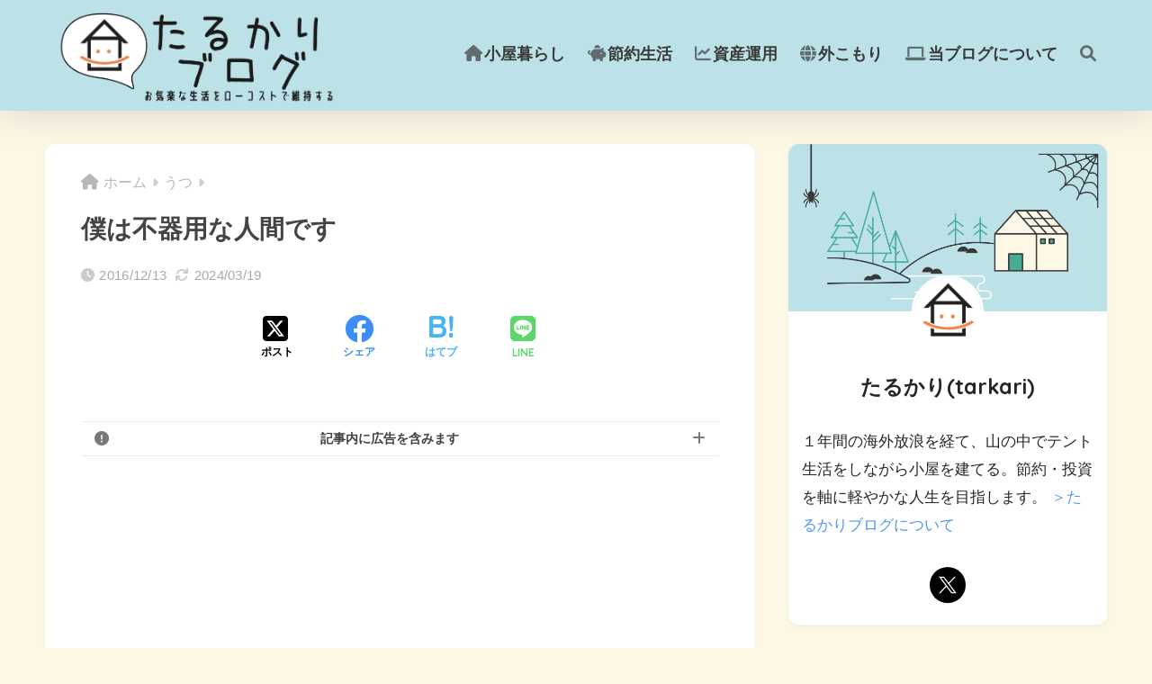

--- FILE ---
content_type: text/html; charset=UTF-8
request_url: https://tarkarian.com/2016/12/post-1966/
body_size: 20812
content:

<!DOCTYPE html>
<html lang="ja">
<head>
  <meta charset="utf-8">
  <meta http-equiv="X-UA-Compatible" content="IE=edge">
  <meta name="HandheldFriendly" content="True">
  <meta name="MobileOptimized" content="320">
  <meta name="viewport" content="width=device-width, initial-scale=1, viewport-fit=cover"/>
  <meta name="msapplication-TileColor" content="#bce2e8">
  <meta name="theme-color" content="#bce2e8">
  <link rel="pingback" href="https://tarkarian.com/xmlrpc.php">
  <title>僕は不器用な人間です | たるかりブログ</title>
<meta name='robots' content='max-image-preview:large' />
	<style>img:is([sizes="auto" i], [sizes^="auto," i]) { contain-intrinsic-size: 3000px 1500px }</style>
	<link rel='dns-prefetch' href='//fonts.googleapis.com' />
<link rel='dns-prefetch' href='//use.fontawesome.com' />
<link rel="alternate" type="application/rss+xml" title="たるかりブログ &raquo; フィード" href="https://tarkarian.com/feed/" />
<link rel="alternate" type="application/rss+xml" title="たるかりブログ &raquo; コメントフィード" href="https://tarkarian.com/comments/feed/" />
<script type="text/javascript" id="wpp-js" src="https://tarkarian.com/wp-content/plugins/wordpress-popular-posts/assets/js/wpp.min.js?ver=7.3.6" data-sampling="0" data-sampling-rate="100" data-api-url="https://tarkarian.com/wp-json/wordpress-popular-posts" data-post-id="1966" data-token="eb6c04fff8" data-lang="0" data-debug="0"></script>
<script type="text/javascript">
/* <![CDATA[ */
window._wpemojiSettings = {"baseUrl":"https:\/\/s.w.org\/images\/core\/emoji\/16.0.1\/72x72\/","ext":".png","svgUrl":"https:\/\/s.w.org\/images\/core\/emoji\/16.0.1\/svg\/","svgExt":".svg","source":{"concatemoji":"https:\/\/tarkarian.com\/wp-includes\/js\/wp-emoji-release.min.js?ver=6.8.3"}};
/*! This file is auto-generated */
!function(s,n){var o,i,e;function c(e){try{var t={supportTests:e,timestamp:(new Date).valueOf()};sessionStorage.setItem(o,JSON.stringify(t))}catch(e){}}function p(e,t,n){e.clearRect(0,0,e.canvas.width,e.canvas.height),e.fillText(t,0,0);var t=new Uint32Array(e.getImageData(0,0,e.canvas.width,e.canvas.height).data),a=(e.clearRect(0,0,e.canvas.width,e.canvas.height),e.fillText(n,0,0),new Uint32Array(e.getImageData(0,0,e.canvas.width,e.canvas.height).data));return t.every(function(e,t){return e===a[t]})}function u(e,t){e.clearRect(0,0,e.canvas.width,e.canvas.height),e.fillText(t,0,0);for(var n=e.getImageData(16,16,1,1),a=0;a<n.data.length;a++)if(0!==n.data[a])return!1;return!0}function f(e,t,n,a){switch(t){case"flag":return n(e,"\ud83c\udff3\ufe0f\u200d\u26a7\ufe0f","\ud83c\udff3\ufe0f\u200b\u26a7\ufe0f")?!1:!n(e,"\ud83c\udde8\ud83c\uddf6","\ud83c\udde8\u200b\ud83c\uddf6")&&!n(e,"\ud83c\udff4\udb40\udc67\udb40\udc62\udb40\udc65\udb40\udc6e\udb40\udc67\udb40\udc7f","\ud83c\udff4\u200b\udb40\udc67\u200b\udb40\udc62\u200b\udb40\udc65\u200b\udb40\udc6e\u200b\udb40\udc67\u200b\udb40\udc7f");case"emoji":return!a(e,"\ud83e\udedf")}return!1}function g(e,t,n,a){var r="undefined"!=typeof WorkerGlobalScope&&self instanceof WorkerGlobalScope?new OffscreenCanvas(300,150):s.createElement("canvas"),o=r.getContext("2d",{willReadFrequently:!0}),i=(o.textBaseline="top",o.font="600 32px Arial",{});return e.forEach(function(e){i[e]=t(o,e,n,a)}),i}function t(e){var t=s.createElement("script");t.src=e,t.defer=!0,s.head.appendChild(t)}"undefined"!=typeof Promise&&(o="wpEmojiSettingsSupports",i=["flag","emoji"],n.supports={everything:!0,everythingExceptFlag:!0},e=new Promise(function(e){s.addEventListener("DOMContentLoaded",e,{once:!0})}),new Promise(function(t){var n=function(){try{var e=JSON.parse(sessionStorage.getItem(o));if("object"==typeof e&&"number"==typeof e.timestamp&&(new Date).valueOf()<e.timestamp+604800&&"object"==typeof e.supportTests)return e.supportTests}catch(e){}return null}();if(!n){if("undefined"!=typeof Worker&&"undefined"!=typeof OffscreenCanvas&&"undefined"!=typeof URL&&URL.createObjectURL&&"undefined"!=typeof Blob)try{var e="postMessage("+g.toString()+"("+[JSON.stringify(i),f.toString(),p.toString(),u.toString()].join(",")+"));",a=new Blob([e],{type:"text/javascript"}),r=new Worker(URL.createObjectURL(a),{name:"wpTestEmojiSupports"});return void(r.onmessage=function(e){c(n=e.data),r.terminate(),t(n)})}catch(e){}c(n=g(i,f,p,u))}t(n)}).then(function(e){for(var t in e)n.supports[t]=e[t],n.supports.everything=n.supports.everything&&n.supports[t],"flag"!==t&&(n.supports.everythingExceptFlag=n.supports.everythingExceptFlag&&n.supports[t]);n.supports.everythingExceptFlag=n.supports.everythingExceptFlag&&!n.supports.flag,n.DOMReady=!1,n.readyCallback=function(){n.DOMReady=!0}}).then(function(){return e}).then(function(){var e;n.supports.everything||(n.readyCallback(),(e=n.source||{}).concatemoji?t(e.concatemoji):e.wpemoji&&e.twemoji&&(t(e.twemoji),t(e.wpemoji)))}))}((window,document),window._wpemojiSettings);
/* ]]> */
</script>
<link rel='stylesheet' id='sng-stylesheet-css' href='https://tarkarian.com/wp-content/themes/sango-theme/style.css?version=3.10.1' type='text/css' media='all' />
<link rel='stylesheet' id='sng-option-css' href='https://tarkarian.com/wp-content/themes/sango-theme/entry-option.css?version=3.10.1' type='text/css' media='all' />
<link rel='stylesheet' id='sng-old-css-css' href='https://tarkarian.com/wp-content/themes/sango-theme/style-old.css?version=3.10.1' type='text/css' media='all' />
<link rel='stylesheet' id='sango_theme_gutenberg-style-css' href='https://tarkarian.com/wp-content/themes/sango-theme/library/gutenberg/dist/build/style-blocks.css?version=3.10.1' type='text/css' media='all' />
<style id='sango_theme_gutenberg-style-inline-css' type='text/css'>
:root{--sgb-main-color:#bce2e8;--sgb-pastel-color:#ffffff;--sgb-accent-color:#ffb36b;--sgb-widget-title-color:#333333;--sgb-widget-title-bg-color:#bce2e8;--sgb-bg-color:#fdf7e5;--wp--preset--color--sango-main:var(--sgb-main-color);--wp--preset--color--sango-pastel:var(--sgb-pastel-color);--wp--preset--color--sango-accent:var(--sgb-accent-color)}
</style>
<link rel='stylesheet' id='sng-googlefonts-css' href='https://fonts.googleapis.com/css?family=Quicksand%3A500%2C700&#038;display=swap' type='text/css' media='all' />
<link rel='stylesheet' id='sng-fontawesome-css' href='https://use.fontawesome.com/releases/v6.1.1/css/all.css' type='text/css' media='all' />
<style id='wp-emoji-styles-inline-css' type='text/css'>

	img.wp-smiley, img.emoji {
		display: inline !important;
		border: none !important;
		box-shadow: none !important;
		height: 1em !important;
		width: 1em !important;
		margin: 0 0.07em !important;
		vertical-align: -0.1em !important;
		background: none !important;
		padding: 0 !important;
	}
</style>
<link rel='stylesheet' id='wp-block-library-css' href='https://tarkarian.com/wp-includes/css/dist/block-library/style.min.css?ver=6.8.3' type='text/css' media='all' />
<style id='global-styles-inline-css' type='text/css'>
:root{--wp--preset--aspect-ratio--square: 1;--wp--preset--aspect-ratio--4-3: 4/3;--wp--preset--aspect-ratio--3-4: 3/4;--wp--preset--aspect-ratio--3-2: 3/2;--wp--preset--aspect-ratio--2-3: 2/3;--wp--preset--aspect-ratio--16-9: 16/9;--wp--preset--aspect-ratio--9-16: 9/16;--wp--preset--color--black: #000000;--wp--preset--color--cyan-bluish-gray: #abb8c3;--wp--preset--color--white: #ffffff;--wp--preset--color--pale-pink: #f78da7;--wp--preset--color--vivid-red: #cf2e2e;--wp--preset--color--luminous-vivid-orange: #ff6900;--wp--preset--color--luminous-vivid-amber: #fcb900;--wp--preset--color--light-green-cyan: #7bdcb5;--wp--preset--color--vivid-green-cyan: #00d084;--wp--preset--color--pale-cyan-blue: #8ed1fc;--wp--preset--color--vivid-cyan-blue: #0693e3;--wp--preset--color--vivid-purple: #9b51e0;--wp--preset--color--sango-main: var(--sgb-main-color);--wp--preset--color--sango-pastel: var(--sgb-pastel-color);--wp--preset--color--sango-accent: var(--sgb-accent-color);--wp--preset--color--sango-blue: #009EF3;--wp--preset--color--sango-orange: #ffb36b;--wp--preset--color--sango-red: #f88080;--wp--preset--color--sango-green: #90d581;--wp--preset--color--sango-black: #333;--wp--preset--color--sango-gray: gray;--wp--preset--color--sango-silver: whitesmoke;--wp--preset--color--sango-light-blue: #b4e0fa;--wp--preset--color--sango-light-red: #ffebeb;--wp--preset--color--sango-light-orange: #fff9e6;--wp--preset--gradient--vivid-cyan-blue-to-vivid-purple: linear-gradient(135deg,rgba(6,147,227,1) 0%,rgb(155,81,224) 100%);--wp--preset--gradient--light-green-cyan-to-vivid-green-cyan: linear-gradient(135deg,rgb(122,220,180) 0%,rgb(0,208,130) 100%);--wp--preset--gradient--luminous-vivid-amber-to-luminous-vivid-orange: linear-gradient(135deg,rgba(252,185,0,1) 0%,rgba(255,105,0,1) 100%);--wp--preset--gradient--luminous-vivid-orange-to-vivid-red: linear-gradient(135deg,rgba(255,105,0,1) 0%,rgb(207,46,46) 100%);--wp--preset--gradient--very-light-gray-to-cyan-bluish-gray: linear-gradient(135deg,rgb(238,238,238) 0%,rgb(169,184,195) 100%);--wp--preset--gradient--cool-to-warm-spectrum: linear-gradient(135deg,rgb(74,234,220) 0%,rgb(151,120,209) 20%,rgb(207,42,186) 40%,rgb(238,44,130) 60%,rgb(251,105,98) 80%,rgb(254,248,76) 100%);--wp--preset--gradient--blush-light-purple: linear-gradient(135deg,rgb(255,206,236) 0%,rgb(152,150,240) 100%);--wp--preset--gradient--blush-bordeaux: linear-gradient(135deg,rgb(254,205,165) 0%,rgb(254,45,45) 50%,rgb(107,0,62) 100%);--wp--preset--gradient--luminous-dusk: linear-gradient(135deg,rgb(255,203,112) 0%,rgb(199,81,192) 50%,rgb(65,88,208) 100%);--wp--preset--gradient--pale-ocean: linear-gradient(135deg,rgb(255,245,203) 0%,rgb(182,227,212) 50%,rgb(51,167,181) 100%);--wp--preset--gradient--electric-grass: linear-gradient(135deg,rgb(202,248,128) 0%,rgb(113,206,126) 100%);--wp--preset--gradient--midnight: linear-gradient(135deg,rgb(2,3,129) 0%,rgb(40,116,252) 100%);--wp--preset--font-size--small: 13px;--wp--preset--font-size--medium: 20px;--wp--preset--font-size--large: 36px;--wp--preset--font-size--x-large: 42px;--wp--preset--font-family--default: "Helvetica", "Arial", "Hiragino Kaku Gothic ProN", "Hiragino Sans", YuGothic, "Yu Gothic", "メイリオ", Meiryo, sans-serif;--wp--preset--font-family--notosans: "Noto Sans JP", var(--wp--preset--font-family--default);--wp--preset--font-family--mplusrounded: "M PLUS Rounded 1c", var(--wp--preset--font-family--default);--wp--preset--font-family--dfont: "Quicksand", var(--wp--preset--font-family--default);--wp--preset--spacing--20: 0.44rem;--wp--preset--spacing--30: 0.67rem;--wp--preset--spacing--40: 1rem;--wp--preset--spacing--50: 1.5rem;--wp--preset--spacing--60: 2.25rem;--wp--preset--spacing--70: 3.38rem;--wp--preset--spacing--80: 5.06rem;--wp--preset--shadow--natural: 6px 6px 9px rgba(0, 0, 0, 0.2);--wp--preset--shadow--deep: 12px 12px 50px rgba(0, 0, 0, 0.4);--wp--preset--shadow--sharp: 6px 6px 0px rgba(0, 0, 0, 0.2);--wp--preset--shadow--outlined: 6px 6px 0px -3px rgba(255, 255, 255, 1), 6px 6px rgba(0, 0, 0, 1);--wp--preset--shadow--crisp: 6px 6px 0px rgba(0, 0, 0, 1);--wp--custom--wrap--width: 92%;--wp--custom--wrap--default-width: 800px;--wp--custom--wrap--content-width: 1180px;--wp--custom--wrap--max-width: var(--wp--custom--wrap--content-width);--wp--custom--wrap--side: 30%;--wp--custom--wrap--gap: 2em;--wp--custom--wrap--mobile--padding: 15px;--wp--custom--shadow--large: 0 15px 30px -7px rgba(0, 12, 66, 0.15 );--wp--custom--shadow--large-hover: 0 40px 50px -15px rgba(0, 12, 66, 0.2 );--wp--custom--shadow--medium: 0 6px 13px -3px rgba(0, 12, 66, 0.1), 0 0px 1px rgba(0,30,100, 0.1 );--wp--custom--shadow--medium-hover: 0 12px 45px -9px rgb(0 0 0 / 23%);--wp--custom--shadow--solid: 0 1px 2px 0 rgba(24, 44, 84, 0.1), 0 1px 3px 1px rgba(24, 44, 84, 0.1);--wp--custom--shadow--solid-hover: 0 2px 4px 0 rgba(24, 44, 84, 0.1), 0 2px 8px 0 rgba(24, 44, 84, 0.1);--wp--custom--shadow--small: 0 2px 4px #4385bb12;--wp--custom--rounded--medium: 12px;--wp--custom--rounded--small: 6px;--wp--custom--widget--padding-horizontal: 18px;--wp--custom--widget--padding-vertical: 6px;--wp--custom--widget--icon-margin: 6px;--wp--custom--widget--gap: 2.5em;--wp--custom--entry--gap: 1.5rem;--wp--custom--entry--gap-mobile: 1rem;--wp--custom--entry--border-color: #eaedf2;--wp--custom--animation--fade-in: fadeIn 0.7s ease 0s 1 normal;--wp--custom--animation--header: fadeHeader 1s ease 0s 1 normal;--wp--custom--transition--default: 0.3s ease-in-out;--wp--custom--totop--opacity: 0.6;--wp--custom--totop--right: 18px;--wp--custom--totop--bottom: 20px;--wp--custom--totop--mobile--right: 15px;--wp--custom--totop--mobile--bottom: 10px;--wp--custom--toc--button--opacity: 0.6;--wp--custom--footer--column-gap: 40px;}:root { --wp--style--global--content-size: 900px;--wp--style--global--wide-size: 980px; }:where(body) { margin: 0; }.wp-site-blocks > .alignleft { float: left; margin-right: 2em; }.wp-site-blocks > .alignright { float: right; margin-left: 2em; }.wp-site-blocks > .aligncenter { justify-content: center; margin-left: auto; margin-right: auto; }:where(.wp-site-blocks) > * { margin-block-start: 1.5rem; margin-block-end: 0; }:where(.wp-site-blocks) > :first-child { margin-block-start: 0; }:where(.wp-site-blocks) > :last-child { margin-block-end: 0; }:root { --wp--style--block-gap: 1.5rem; }:root :where(.is-layout-flow) > :first-child{margin-block-start: 0;}:root :where(.is-layout-flow) > :last-child{margin-block-end: 0;}:root :where(.is-layout-flow) > *{margin-block-start: 1.5rem;margin-block-end: 0;}:root :where(.is-layout-constrained) > :first-child{margin-block-start: 0;}:root :where(.is-layout-constrained) > :last-child{margin-block-end: 0;}:root :where(.is-layout-constrained) > *{margin-block-start: 1.5rem;margin-block-end: 0;}:root :where(.is-layout-flex){gap: 1.5rem;}:root :where(.is-layout-grid){gap: 1.5rem;}.is-layout-flow > .alignleft{float: left;margin-inline-start: 0;margin-inline-end: 2em;}.is-layout-flow > .alignright{float: right;margin-inline-start: 2em;margin-inline-end: 0;}.is-layout-flow > .aligncenter{margin-left: auto !important;margin-right: auto !important;}.is-layout-constrained > .alignleft{float: left;margin-inline-start: 0;margin-inline-end: 2em;}.is-layout-constrained > .alignright{float: right;margin-inline-start: 2em;margin-inline-end: 0;}.is-layout-constrained > .aligncenter{margin-left: auto !important;margin-right: auto !important;}.is-layout-constrained > :where(:not(.alignleft):not(.alignright):not(.alignfull)){max-width: var(--wp--style--global--content-size);margin-left: auto !important;margin-right: auto !important;}.is-layout-constrained > .alignwide{max-width: var(--wp--style--global--wide-size);}body .is-layout-flex{display: flex;}.is-layout-flex{flex-wrap: wrap;align-items: center;}.is-layout-flex > :is(*, div){margin: 0;}body .is-layout-grid{display: grid;}.is-layout-grid > :is(*, div){margin: 0;}body{font-family: var(--sgb-font-family);padding-top: 0px;padding-right: 0px;padding-bottom: 0px;padding-left: 0px;}a:where(:not(.wp-element-button)){text-decoration: underline;}:root :where(.wp-element-button, .wp-block-button__link){background-color: #32373c;border-width: 0;color: #fff;font-family: inherit;font-size: inherit;line-height: inherit;padding: calc(0.667em + 2px) calc(1.333em + 2px);text-decoration: none;}.has-black-color{color: var(--wp--preset--color--black) !important;}.has-cyan-bluish-gray-color{color: var(--wp--preset--color--cyan-bluish-gray) !important;}.has-white-color{color: var(--wp--preset--color--white) !important;}.has-pale-pink-color{color: var(--wp--preset--color--pale-pink) !important;}.has-vivid-red-color{color: var(--wp--preset--color--vivid-red) !important;}.has-luminous-vivid-orange-color{color: var(--wp--preset--color--luminous-vivid-orange) !important;}.has-luminous-vivid-amber-color{color: var(--wp--preset--color--luminous-vivid-amber) !important;}.has-light-green-cyan-color{color: var(--wp--preset--color--light-green-cyan) !important;}.has-vivid-green-cyan-color{color: var(--wp--preset--color--vivid-green-cyan) !important;}.has-pale-cyan-blue-color{color: var(--wp--preset--color--pale-cyan-blue) !important;}.has-vivid-cyan-blue-color{color: var(--wp--preset--color--vivid-cyan-blue) !important;}.has-vivid-purple-color{color: var(--wp--preset--color--vivid-purple) !important;}.has-sango-main-color{color: var(--wp--preset--color--sango-main) !important;}.has-sango-pastel-color{color: var(--wp--preset--color--sango-pastel) !important;}.has-sango-accent-color{color: var(--wp--preset--color--sango-accent) !important;}.has-sango-blue-color{color: var(--wp--preset--color--sango-blue) !important;}.has-sango-orange-color{color: var(--wp--preset--color--sango-orange) !important;}.has-sango-red-color{color: var(--wp--preset--color--sango-red) !important;}.has-sango-green-color{color: var(--wp--preset--color--sango-green) !important;}.has-sango-black-color{color: var(--wp--preset--color--sango-black) !important;}.has-sango-gray-color{color: var(--wp--preset--color--sango-gray) !important;}.has-sango-silver-color{color: var(--wp--preset--color--sango-silver) !important;}.has-sango-light-blue-color{color: var(--wp--preset--color--sango-light-blue) !important;}.has-sango-light-red-color{color: var(--wp--preset--color--sango-light-red) !important;}.has-sango-light-orange-color{color: var(--wp--preset--color--sango-light-orange) !important;}.has-black-background-color{background-color: var(--wp--preset--color--black) !important;}.has-cyan-bluish-gray-background-color{background-color: var(--wp--preset--color--cyan-bluish-gray) !important;}.has-white-background-color{background-color: var(--wp--preset--color--white) !important;}.has-pale-pink-background-color{background-color: var(--wp--preset--color--pale-pink) !important;}.has-vivid-red-background-color{background-color: var(--wp--preset--color--vivid-red) !important;}.has-luminous-vivid-orange-background-color{background-color: var(--wp--preset--color--luminous-vivid-orange) !important;}.has-luminous-vivid-amber-background-color{background-color: var(--wp--preset--color--luminous-vivid-amber) !important;}.has-light-green-cyan-background-color{background-color: var(--wp--preset--color--light-green-cyan) !important;}.has-vivid-green-cyan-background-color{background-color: var(--wp--preset--color--vivid-green-cyan) !important;}.has-pale-cyan-blue-background-color{background-color: var(--wp--preset--color--pale-cyan-blue) !important;}.has-vivid-cyan-blue-background-color{background-color: var(--wp--preset--color--vivid-cyan-blue) !important;}.has-vivid-purple-background-color{background-color: var(--wp--preset--color--vivid-purple) !important;}.has-sango-main-background-color{background-color: var(--wp--preset--color--sango-main) !important;}.has-sango-pastel-background-color{background-color: var(--wp--preset--color--sango-pastel) !important;}.has-sango-accent-background-color{background-color: var(--wp--preset--color--sango-accent) !important;}.has-sango-blue-background-color{background-color: var(--wp--preset--color--sango-blue) !important;}.has-sango-orange-background-color{background-color: var(--wp--preset--color--sango-orange) !important;}.has-sango-red-background-color{background-color: var(--wp--preset--color--sango-red) !important;}.has-sango-green-background-color{background-color: var(--wp--preset--color--sango-green) !important;}.has-sango-black-background-color{background-color: var(--wp--preset--color--sango-black) !important;}.has-sango-gray-background-color{background-color: var(--wp--preset--color--sango-gray) !important;}.has-sango-silver-background-color{background-color: var(--wp--preset--color--sango-silver) !important;}.has-sango-light-blue-background-color{background-color: var(--wp--preset--color--sango-light-blue) !important;}.has-sango-light-red-background-color{background-color: var(--wp--preset--color--sango-light-red) !important;}.has-sango-light-orange-background-color{background-color: var(--wp--preset--color--sango-light-orange) !important;}.has-black-border-color{border-color: var(--wp--preset--color--black) !important;}.has-cyan-bluish-gray-border-color{border-color: var(--wp--preset--color--cyan-bluish-gray) !important;}.has-white-border-color{border-color: var(--wp--preset--color--white) !important;}.has-pale-pink-border-color{border-color: var(--wp--preset--color--pale-pink) !important;}.has-vivid-red-border-color{border-color: var(--wp--preset--color--vivid-red) !important;}.has-luminous-vivid-orange-border-color{border-color: var(--wp--preset--color--luminous-vivid-orange) !important;}.has-luminous-vivid-amber-border-color{border-color: var(--wp--preset--color--luminous-vivid-amber) !important;}.has-light-green-cyan-border-color{border-color: var(--wp--preset--color--light-green-cyan) !important;}.has-vivid-green-cyan-border-color{border-color: var(--wp--preset--color--vivid-green-cyan) !important;}.has-pale-cyan-blue-border-color{border-color: var(--wp--preset--color--pale-cyan-blue) !important;}.has-vivid-cyan-blue-border-color{border-color: var(--wp--preset--color--vivid-cyan-blue) !important;}.has-vivid-purple-border-color{border-color: var(--wp--preset--color--vivid-purple) !important;}.has-sango-main-border-color{border-color: var(--wp--preset--color--sango-main) !important;}.has-sango-pastel-border-color{border-color: var(--wp--preset--color--sango-pastel) !important;}.has-sango-accent-border-color{border-color: var(--wp--preset--color--sango-accent) !important;}.has-sango-blue-border-color{border-color: var(--wp--preset--color--sango-blue) !important;}.has-sango-orange-border-color{border-color: var(--wp--preset--color--sango-orange) !important;}.has-sango-red-border-color{border-color: var(--wp--preset--color--sango-red) !important;}.has-sango-green-border-color{border-color: var(--wp--preset--color--sango-green) !important;}.has-sango-black-border-color{border-color: var(--wp--preset--color--sango-black) !important;}.has-sango-gray-border-color{border-color: var(--wp--preset--color--sango-gray) !important;}.has-sango-silver-border-color{border-color: var(--wp--preset--color--sango-silver) !important;}.has-sango-light-blue-border-color{border-color: var(--wp--preset--color--sango-light-blue) !important;}.has-sango-light-red-border-color{border-color: var(--wp--preset--color--sango-light-red) !important;}.has-sango-light-orange-border-color{border-color: var(--wp--preset--color--sango-light-orange) !important;}.has-vivid-cyan-blue-to-vivid-purple-gradient-background{background: var(--wp--preset--gradient--vivid-cyan-blue-to-vivid-purple) !important;}.has-light-green-cyan-to-vivid-green-cyan-gradient-background{background: var(--wp--preset--gradient--light-green-cyan-to-vivid-green-cyan) !important;}.has-luminous-vivid-amber-to-luminous-vivid-orange-gradient-background{background: var(--wp--preset--gradient--luminous-vivid-amber-to-luminous-vivid-orange) !important;}.has-luminous-vivid-orange-to-vivid-red-gradient-background{background: var(--wp--preset--gradient--luminous-vivid-orange-to-vivid-red) !important;}.has-very-light-gray-to-cyan-bluish-gray-gradient-background{background: var(--wp--preset--gradient--very-light-gray-to-cyan-bluish-gray) !important;}.has-cool-to-warm-spectrum-gradient-background{background: var(--wp--preset--gradient--cool-to-warm-spectrum) !important;}.has-blush-light-purple-gradient-background{background: var(--wp--preset--gradient--blush-light-purple) !important;}.has-blush-bordeaux-gradient-background{background: var(--wp--preset--gradient--blush-bordeaux) !important;}.has-luminous-dusk-gradient-background{background: var(--wp--preset--gradient--luminous-dusk) !important;}.has-pale-ocean-gradient-background{background: var(--wp--preset--gradient--pale-ocean) !important;}.has-electric-grass-gradient-background{background: var(--wp--preset--gradient--electric-grass) !important;}.has-midnight-gradient-background{background: var(--wp--preset--gradient--midnight) !important;}.has-small-font-size{font-size: var(--wp--preset--font-size--small) !important;}.has-medium-font-size{font-size: var(--wp--preset--font-size--medium) !important;}.has-large-font-size{font-size: var(--wp--preset--font-size--large) !important;}.has-x-large-font-size{font-size: var(--wp--preset--font-size--x-large) !important;}.has-default-font-family{font-family: var(--wp--preset--font-family--default) !important;}.has-notosans-font-family{font-family: var(--wp--preset--font-family--notosans) !important;}.has-mplusrounded-font-family{font-family: var(--wp--preset--font-family--mplusrounded) !important;}.has-dfont-font-family{font-family: var(--wp--preset--font-family--dfont) !important;}
:root :where(.wp-block-button .wp-block-button__link){background-color: var(--wp--preset--color--sango-main);border-radius: var(--wp--custom--rounded--medium);color: #fff;font-size: 18px;font-weight: 600;padding-top: 0.4em;padding-right: 1.3em;padding-bottom: 0.4em;padding-left: 1.3em;}
:root :where(.wp-block-pullquote){font-size: 1.5em;line-height: 1.6;}
</style>
<link rel='stylesheet' id='wordpress-popular-posts-css-css' href='https://tarkarian.com/wp-content/plugins/wordpress-popular-posts/assets/css/wpp.css' type='text/css' media='all' />
<link rel='stylesheet' id='child-style-css' href='https://tarkarian.com/wp-content/themes/sango-theme-child/style.css' type='text/css' media='all' />
<script type="text/javascript" src="https://tarkarian.com/wp-includes/js/jquery/jquery.min.js?ver=3.7.1" id="jquery-core-js"></script>
<script type="text/javascript" src="https://tarkarian.com/wp-includes/js/jquery/jquery-migrate.min.js?ver=3.4.1" id="jquery-migrate-js"></script>
<link rel="https://api.w.org/" href="https://tarkarian.com/wp-json/" /><link rel="alternate" title="JSON" type="application/json" href="https://tarkarian.com/wp-json/wp/v2/posts/1966" /><link rel="EditURI" type="application/rsd+xml" title="RSD" href="https://tarkarian.com/xmlrpc.php?rsd" />
<link rel="canonical" href="https://tarkarian.com/2016/12/post-1966/" />
<link rel='shortlink' href='https://tarkarian.com/?p=1966' />
<link rel="alternate" title="oEmbed (JSON)" type="application/json+oembed" href="https://tarkarian.com/wp-json/oembed/1.0/embed?url=https%3A%2F%2Ftarkarian.com%2F2016%2F12%2Fpost-1966%2F" />
<link rel="alternate" title="oEmbed (XML)" type="text/xml+oembed" href="https://tarkarian.com/wp-json/oembed/1.0/embed?url=https%3A%2F%2Ftarkarian.com%2F2016%2F12%2Fpost-1966%2F&#038;format=xml" />
            <style id="wpp-loading-animation-styles">@-webkit-keyframes bgslide{from{background-position-x:0}to{background-position-x:-200%}}@keyframes bgslide{from{background-position-x:0}to{background-position-x:-200%}}.wpp-widget-block-placeholder,.wpp-shortcode-placeholder{margin:0 auto;width:60px;height:3px;background:#dd3737;background:linear-gradient(90deg,#dd3737 0%,#571313 10%,#dd3737 100%);background-size:200% auto;border-radius:3px;-webkit-animation:bgslide 1s infinite linear;animation:bgslide 1s infinite linear}</style>
            <meta property="og:title" content="僕は不器用な人間です" />
<meta property="og:description" content="中学生の頃からでしょうか。 人と関わることに苦手意識を持つようになりました。 小学生から仲の良かった友達がグレて、一緒に連むことが面倒に感じました。 周りに気を使っていじめられない程度に友達関係を保ちつつ、でも出来る限り ... " />
<meta property="og:type" content="article" />
<meta property="og:url" content="https://tarkarian.com/2016/12/post-1966/" />
<meta property="og:image" content="https://tarkarian.com/wp-content/uploads/2016/12/20161212_2_1.jpg" />
<meta name="thumbnail" content="https://tarkarian.com/wp-content/uploads/2016/12/20161212_2_1.jpg" />
<meta property="og:site_name" content="たるかりブログ" />
<meta name="twitter:card" content="summary_large_image" />
<meta name="google-site-verification" content="op1zZ8xYCSw2eAjepbhF2upMpaWryeomvOh4SlZuDOs" />
<script async src="https://pagead2.googlesyndication.com/pagead/js/adsbygoogle.js?client=ca-pub-2948569777674916"
     crossorigin="anonymous"></script><!-- gtag.js -->
<script async src="https://www.googletagmanager.com/gtag/js?id=G-Z2MXQGTLXS"></script>
<script>
	window.dataLayer = window.dataLayer || [];
	function gtag(){dataLayer.push(arguments);}
	gtag('js', new Date());
	gtag('config', 'G-Z2MXQGTLXS');
</script>
<style type="text/css" id="custom-background-css">
body.custom-background { background-color: #fdf7e5; }
</style>
	<link rel="icon" href="https://tarkarian.com/wp-content/uploads/2020/05/TarkariBlogIcon-160x160.png" sizes="32x32" />
<link rel="icon" href="https://tarkarian.com/wp-content/uploads/2020/05/TarkariBlogIcon.png" sizes="192x192" />
<link rel="apple-touch-icon" href="https://tarkarian.com/wp-content/uploads/2020/05/TarkariBlogIcon.png" />
<meta name="msapplication-TileImage" content="https://tarkarian.com/wp-content/uploads/2020/05/TarkariBlogIcon.png" />
		<style type="text/css" id="wp-custom-css">
			/* ★☆★ ヘッダーロゴ ★☆★ */
/* スマホ・タブレット */
#logo, #logo img, .desktop-nav li a, #drawer__open {
	height: 110px;
	line-height: 110px;
}
/* PC */
@media only screen and (min-width: 768px) {
	#logo, #logo img, .desktop-nav li a {
		height: 120px;
		line-height: 120px;
		margin-left: 5px;
		margin-bottom: 3px;
	}
}

/* ★☆★ ヘッダーメニュー ★☆★ */
#menu-headermenu_pc li a {
	font-size: 18px;
}

/* ★☆★ ハンバーガーメニュー ★☆★ */
/*ハンバーガーメニューを消す*/
#drawer__open {
	display: none;
}

/* カテゴリー */
#drawer__content .has-fa-before {
	text-align: center;
}
#drawer__content .widget_categories .widgettitle:before {
	content: "\f0ca";
}

/* キーワード（タグクラウド） */
#tag_cloud-3 .widget_tag_cloud .widgettitle:before {
	text-align: center;
}
#drawer__content .widget_tag_cloud .widgettitle:before {
	content: "\f02c";
}

/* ★☆★ サイドバー ★☆★ */
/* ページコンテンツ(追従)のアイコン */
.sidebar #toc-widget-2 .widgettitle:before {
	content: "\f0c9";
}
/* ツイート */
#text-3 .widgettitle:before {
	content: "\f4ba";
}

/* ★☆★ 記事一覧 ★☆★ */
/* 新着記事「NEW」の色 */
article .accent-bc, .has-sango-accent-background-color {
	background-color: #ffb36b !important;
}

/* ★☆★ 記事エリア ★☆★ */
/* パンくずリスト(スマホ) */
#breadcrumb li a {
	color: #b7b7b7;
}
/* パンくずリストと記事タイトル(スマホ) */
@media only screen and (max-width: 1029px) {
	#breadcrumb {
		background: #ffffff;
	}
	#main h1 {
		margin: 0;
	}
}

/* ページタイトル下のギザギザ線 */
.nothumb .entry-meta:after, .nothumb .page-title:after {
	content: none;
}

/* 記事タイトル下の余白を小さく */
#main .entry-content {
	padding-top: 10px;
}
#main .article-header {
	margin-bottom: 10px;
}

/* 見出しH2 */
.entry-content h2 {
	position: relative;
	padding: 0.6em;
	background: #bce2e8;
}
.entry-content h2:after {
	position: absolute;
	content: '';
	top: 100%;
	left: 30px;
	border: 15px solid transparent;
	border-top: 15px solid #bce2e8;
	width: 0;
	height: 0;
}

/* 見出しH3 */
.entry-content h3 {
	padding: 0.25em 0.5em;
	border-left: solid 5px #bce2e8;
}
/* 見出しH4 */
.entry-content h4 {
  position: relative;/*相対位置*/
  padding-left: 1.5em;/*アイコン分のスペース*/
  line-height: 1.4;/*行高*/
  color: black;/*文字色*/
}
.entry-content h4:before {
  font-family: "Font Awesome 5 Free";
  content: "\f111";
	color: #bce2e8;
  position: absolute;
  font-size: 1.3em;
  left: 0;
  top: -0.2em;
}

/* say吹き出し */
.say.left {
	margin-left: -5px;
}
.faceicon img {
	width: 90%;
	height: auto;
}
.faceicon span {
	display: block;
	padding-top: 3px;
}

/* ★☆★フッター★☆★ */
/* タグクラウド */
.footer .tagcloud a {
	background: #fdfdfd;
}

/* 運営サイト */
.footer_website {
	font-weight: bold;
}
.footer_website:before {
	font-family: "Font Awesome 5 Free";
	font-weight: 900;
	content: "\f105";
}

/* 利用規約 */
.privacy-policy-link {
	color: #ffffff !important;
	font-size: 0.7em;
}

/* ★☆★アドセンス★☆★ */
/* スポンサーリンク */
/*
.adsense_text {
	color: #878787;
}
*/		</style>
		<style> a{color:#4f96f6}.header, .drawer__title{background-color:#bce2e8}#logo a{color:#333333}.desktop-nav li a , .mobile-nav li a, #drawer__open, .header-search__open, .drawer__title{color:#3a3a3a}.drawer__title__close span, .drawer__title__close span:before{background:#3a3a3a}.desktop-nav li:after{background:#3a3a3a}.mobile-nav .current-menu-item{border-bottom-color:#3a3a3a}.widgettitle, .sidebar .wp-block-group h2, .drawer .wp-block-group h2{color:#333333;background-color:#bce2e8}#footer-menu a, .copyright{color:#3a3a3a}#footer-menu{background-color:#bce2e8}.footer{background-color:#bce2e8}.footer, .footer a, .footer .widget ul li a{color:#7a7a7a}body{font-size:110%}@media only screen and (min-width:481px){body{font-size:110%}}@media only screen and (min-width:1030px){body{font-size:115%}}.totop{background:#bce2e8}.header-info a{color:#FFF;background:linear-gradient(95deg, #738bff, #85e3ec)}.fixed-menu ul{background:#FFF}.fixed-menu a{color:#a2a7ab}.fixed-menu .current-menu-item a, .fixed-menu ul li a.active{color:#bce2e8}.post-tab{background:#FFF}.post-tab > div{color:#a7a7a7}body{--sgb-font-family:var(--wp--preset--font-family--default)}#fixed_sidebar{top:0px}:target{scroll-margin-top:0px}.Threads:before{background-image:url("https://tarkarian.com/wp-content/themes/sango-theme/library/images/threads.svg")}.profile-sns li .Threads:before{background-image:url("https://tarkarian.com/wp-content/themes/sango-theme/library/images/threads-outline.svg")}.X:before, .follow-x::before{background-image:url("https://tarkarian.com/wp-content/themes/sango-theme/library/images/x-circle.svg")}.body_bc{background-color:fdf7e5}</style><style>#sgb-css-id-1 .sgb-acc__title {
	text-align: center;
	padding: 8px 39px 8px 15px;
	font-size: 14px;
}
#sgb-css-id-1 .sgb-acc__input:checked+.sgb-acc__title {
    border-bottom: 1px dashed rgba(82,81,101,.12);
}

#sgb-css-id-1 .sgb-acc__title {
	border: 0;
    border-top: 1px solid rgba(82,81,101,.12);
	border-bottom: 1px solid rgba(82,81,101,.12);
}

#sgb-css-id-1 .sgb-acc__title:before {
    content: "\f06a";
    font-family: "Font Awesome 5 Free";
	font-size: 16px;
    font-weight: 900;
    line-height: 15px;
    opacity: 0.7;
    position: absolute;
    left: 15px;
    top: calc(50% - 7.5px);
}

#sgb-css-id-1 .sgb-acc__content p {
	color: var(--sgb--custom--text-color);
	font-size: calc(var(--sgb--custom--text-size,13)* 1px);
}</style>
</head>
<body class="wp-singular post-template-default single single-post postid-1966 single-format-standard custom-background wp-theme-sango-theme wp-child-theme-sango-theme-child fa5">
    <div id="container"> 
  			<header class="header
			">
				<div id="inner-header" class="wrap">
		<div id="logo" class="header-logo h1 dfont">
	<a href="https://tarkarian.com/" class="header-logo__link">
				<img src="https://tarkarian.com/wp-content/uploads/2020/05/TarkariBlogLogo.png" alt="たるかりブログ" width="1363" height="479" class="header-logo__img">
					</a>
	</div>
	<div class="header-search">
		<input type="checkbox" class="header-search__input" id="header-search-input" onclick="document.querySelector('.header-search__modal .searchform__input').focus()">
	<label class="header-search__close" for="header-search-input"></label>
	<div class="header-search__modal">
	
<form role="search" method="get" class="searchform" action="https://tarkarian.com/">
  <div>
    <input type="search" class="searchform__input" name="s" value="" placeholder="検索" />
    <button type="submit" class="searchform__submit" aria-label="検索"><i class="fas fa-search" aria-hidden="true"></i></button>
  </div>
</form>

	</div>
</div>	<nav class="desktop-nav clearfix"><ul id="menu-headermenu_pc" class="menu"><li id="menu-item-6190" class="menu-item menu-item-type-custom menu-item-object-custom menu-item-6190"><a href="https://tarkarian.com/2016/01/selfbuild-hajimeni/"><i class="fas fa-home"></i>小屋暮らし</a></li>
<li id="menu-item-6191" class="menu-item menu-item-type-custom menu-item-object-custom menu-item-6191"><a href="https://tarkarian.com/category/economy/"><i class="fas fa-piggy-bank"></i>節約生活</a></li>
<li id="menu-item-6192" class="menu-item menu-item-type-custom menu-item-object-custom menu-item-6192"><a href="https://tarkarian.com/category/investment/investing-report/"><i class="fas fa-chart-line"></i>資産運用</a></li>
<li id="menu-item-6193" class="menu-item menu-item-type-custom menu-item-object-custom menu-item-6193"><a href="https://tarkarian.com/category/journey-overseas/"><i class="fas fa-globe"></i>外こもり</a></li>
<li id="menu-item-6194" class="menu-item menu-item-type-custom menu-item-object-custom menu-item-6194"><a href="https://tarkarian.com/about/"><i class="fas fa-laptop"></i>当ブログについて</a></li>
<li id="menu-item-6195" class="menu-item menu-item-type-custom menu-item-object-custom menu-item-6195"><a href="#sng_search"><label for="header-search-input"><i class="fa fa-search"></i></label></a></li>
</ul></nav></div>
	</header>
		  <div id="content">
    <div id="inner-content" class="wrap cf">
      <main id="main">
                  <article id="entry" class="post-1966 post type-post status-publish format-standard has-post-thumbnail category-depression">
            <header class="article-header entry-header">
	<nav id="breadcrumb" class="breadcrumb"><ul itemscope itemtype="http://schema.org/BreadcrumbList"><li itemprop="itemListElement" itemscope itemtype="http://schema.org/ListItem"><a href="https://tarkarian.com" itemprop="item"><span itemprop="name">ホーム</span></a><meta itemprop="position" content="1" /></li><li itemprop="itemListElement" itemscope itemtype="http://schema.org/ListItem"><a href="https://tarkarian.com/category/depression/" itemprop="item"><span itemprop="name">うつ</span></a><meta itemprop="position" content="2" /></li></ul></nav>		<h1 class="entry-title single-title">僕は不器用な人間です</h1>
		<div class="entry-meta vcard">
	<time class="pubdate entry-time" itemprop="datePublished" datetime="2016-12-13">2016/12/13</time><time class="updated entry-time" itemprop="dateModified" datetime="2024-03-19">2024/03/19</time>	</div>
				<div class="sns-btn
			">
				<ul>
			<li class="tw sns-btn__item">
		<a href="https://twitter.com/intent/tweet?url=https%3A%2F%2Ftarkarian.com%2F2016%2F12%2Fpost-1966%2F&text=%E5%83%95%E3%81%AF%E4%B8%8D%E5%99%A8%E7%94%A8%E3%81%AA%E4%BA%BA%E9%96%93%E3%81%A7%E3%81%99%EF%BD%9C%E3%81%9F%E3%82%8B%E3%81%8B%E3%82%8A%E3%83%96%E3%83%AD%E3%82%B0" target="_blank" rel="nofollow noopener noreferrer" aria-label="Xでシェアする">
		<img alt="" src="https://tarkarian.com/wp-content/themes/sango-theme/library/images/x.svg">
		<span class="share_txt">ポスト</span>
		</a>
			</li>
					<li class="fb sns-btn__item">
		<a href="https://www.facebook.com/share.php?u=https%3A%2F%2Ftarkarian.com%2F2016%2F12%2Fpost-1966%2F" target="_blank" rel="nofollow noopener noreferrer" aria-label="Facebookでシェアする">
		<i class="fab fa-facebook" aria-hidden="true"></i>		<span class="share_txt">シェア</span>
		</a>
			</li>
					<li class="hatebu sns-btn__item">
		<a href="http://b.hatena.ne.jp/add?mode=confirm&url=https%3A%2F%2Ftarkarian.com%2F2016%2F12%2Fpost-1966%2F&title=%E5%83%95%E3%81%AF%E4%B8%8D%E5%99%A8%E7%94%A8%E3%81%AA%E4%BA%BA%E9%96%93%E3%81%A7%E3%81%99%EF%BD%9C%E3%81%9F%E3%82%8B%E3%81%8B%E3%82%8A%E3%83%96%E3%83%AD%E3%82%B0" target="_blank" rel="nofollow noopener noreferrer" aria-label="はてブでブックマークする">
		<i class="fa fa-hatebu" aria-hidden="true"></i>
		<span class="share_txt">はてブ</span>
		</a>
			</li>
					<li class="line sns-btn__item">
		<a href="https://social-plugins.line.me/lineit/share?url=https%3A%2F%2Ftarkarian.com%2F2016%2F12%2Fpost-1966%2F&text=%E5%83%95%E3%81%AF%E4%B8%8D%E5%99%A8%E7%94%A8%E3%81%AA%E4%BA%BA%E9%96%93%E3%81%A7%E3%81%99%EF%BD%9C%E3%81%9F%E3%82%8B%E3%81%8B%E3%82%8A%E3%83%96%E3%83%AD%E3%82%B0" target="_blank" rel="nofollow noopener noreferrer" aria-label="LINEでシェアする">
					<i class="fab fa-line" aria-hidden="true"></i>
				<span class="share_txt share_txt_line dfont">LINE</span>
		</a>
	</li>
				</ul>
	</div>
		</header>
<section class="entry-content">
	<div><div id="sgb-css-id-1" style="--sgb--custom--text-color: #5e5e5e;--sgb--custom--text-size: 15;">
<div class="wp-block-sgb-accordion sgb-acc"><input id="toggle-checkbox-a3fba312-af36-4648-a690-c32fa3bd7fee" class="sgb-acc__input" type="checkbox"/><label class="sgb-acc__title" for="toggle-checkbox-a3fba312-af36-4648-a690-c32fa3bd7fee" style="color:#413f3f;background-color:#FFF;box-shadow:none;border-radius:0">記事内に広告を含みます</label><div class="sgb-acc__content sgb-acc__content--save">
<p>この記事には広告を含む場合があります。</p>



<p>記事内で紹介する商品を購入することで、当サイトに売り上げの一部が還元されることがあります。</p>
</div></div>
</div></div><div class="widget_text sponsored"><div class="textwidget custom-html-widget"><script async src="https://pagead2.googlesyndication.com/pagead/js/adsbygoogle.js"></script>
<!-- 新たるかり_タイトル下 -->
<ins class="adsbygoogle"
     style="display:block"
     data-ad-client="ca-pub-2948569777674916"
     data-ad-slot="5846032200"
     data-ad-format="rectangle"
     data-full-width-responsive="true"></ins>
<script>
     (adsbygoogle = window.adsbygoogle || []).push({});
</script></div></div><p>中学生の頃からでしょうか。</p>
<p>人と関わることに苦手意識を持つようになりました。</p>
<p>小学生から仲の良かった友達がグレて、一緒に連むことが面倒に感じました。</p>
<p>周りに気を使っていじめられない程度に友達関係を保ちつつ、でも出来る限り関わらないようにしてきました。</p>
<p>高校もそんな感じでした。</p>
<p>大学に入ってからは、「このままの自分じゃダメだ、自分を変えなきゃ」と思ってサークルを立ち上げたりしましたが、仲間と活動したり飲みに行ったりするのがこれまた面倒くさくなって、バイトに勤しむ大学生活でした。</p>
<p>就職して頑張って働いたけど、定年まで自宅と会社の往復はご免だと、お金持ちになるべく投資家を目指します。</p>
<p>会社員として働いて稼いだお金は投資詐欺で失いました。</p>
<p>&nbsp;</p>
<p><img fetchpriority="high" decoding="async" style="display: block; margin-left: auto; margin-right: auto;" title="20161212_2_1.jpg" src="https://tarkarian.com/wp-content/uploads/2016/12/20161212_2_1.jpg" alt="蒼井そら" width="645" height="484" border="0"></p>
<p>自分は面倒くさい人間だなとつくづく思います。</p>
<p>全てが嫌になって退職して携帯を海に沈めて海外に旅に出て。</p>
<p>キャンプもしたことがない、金槌を握ったこともない人間が、テント生活をしながら小屋を建築しだしたりして。</p>
<p>資金が尽きて出稼ぎすることになったら、自分の心に耳を傾けることもなくお金のことだけを考えて働きすぎてうつ病になるし。</p>
<p>妥協点を見出すことができない。</p>
<p>僕は不器用な人間です。</p>
<p>死んだら何も考える必要がなくなって楽になれるのかもしれないけど、自分は死ぬ勇気を持ち合わせていないし、そもそも死ぬ気がありません。</p>
<p>それでも、なんだかんだ今まで生きていくことができました。</p>
<p>そして、今後も何とかなるでしょう。</p>
<p>何とかするでしょう。</p>
<div class="widget_text sponsored"><div class="textwidget custom-html-widget"><script async src="https://pagead2.googlesyndication.com/pagead/js/adsbygoogle.js"></script>
<!-- 新たるかり_記事後 -->
<ins class="adsbygoogle"
     style="display:block"
     data-ad-client="ca-pub-2948569777674916"
     data-ad-slot="8809724002"
     data-ad-format="rectangle"
     data-full-width-responsive="true"></ins>
<script>
     (adsbygoogle = window.adsbygoogle || []).push({});
</script></div></div></section>
<footer class="article-footer">
	<aside>
	<div class="footer-contents">
						<div class="sns-btn
			">
		<span class="sns-btn__title dfont">SHARE</span>		<ul>
			<li class="tw sns-btn__item">
		<a href="https://twitter.com/intent/tweet?url=https%3A%2F%2Ftarkarian.com%2F2016%2F12%2Fpost-1966%2F&text=%E5%83%95%E3%81%AF%E4%B8%8D%E5%99%A8%E7%94%A8%E3%81%AA%E4%BA%BA%E9%96%93%E3%81%A7%E3%81%99%EF%BD%9C%E3%81%9F%E3%82%8B%E3%81%8B%E3%82%8A%E3%83%96%E3%83%AD%E3%82%B0" target="_blank" rel="nofollow noopener noreferrer" aria-label="Xでシェアする">
		<img alt="" src="https://tarkarian.com/wp-content/themes/sango-theme/library/images/x.svg">
		<span class="share_txt">ポスト</span>
		</a>
			</li>
					<li class="fb sns-btn__item">
		<a href="https://www.facebook.com/share.php?u=https%3A%2F%2Ftarkarian.com%2F2016%2F12%2Fpost-1966%2F" target="_blank" rel="nofollow noopener noreferrer" aria-label="Facebookでシェアする">
		<i class="fab fa-facebook" aria-hidden="true"></i>		<span class="share_txt">シェア</span>
		</a>
			</li>
					<li class="hatebu sns-btn__item">
		<a href="http://b.hatena.ne.jp/add?mode=confirm&url=https%3A%2F%2Ftarkarian.com%2F2016%2F12%2Fpost-1966%2F&title=%E5%83%95%E3%81%AF%E4%B8%8D%E5%99%A8%E7%94%A8%E3%81%AA%E4%BA%BA%E9%96%93%E3%81%A7%E3%81%99%EF%BD%9C%E3%81%9F%E3%82%8B%E3%81%8B%E3%82%8A%E3%83%96%E3%83%AD%E3%82%B0" target="_blank" rel="nofollow noopener noreferrer" aria-label="はてブでブックマークする">
		<i class="fa fa-hatebu" aria-hidden="true"></i>
		<span class="share_txt">はてブ</span>
		</a>
			</li>
					<li class="line sns-btn__item">
		<a href="https://social-plugins.line.me/lineit/share?url=https%3A%2F%2Ftarkarian.com%2F2016%2F12%2Fpost-1966%2F&text=%E5%83%95%E3%81%AF%E4%B8%8D%E5%99%A8%E7%94%A8%E3%81%AA%E4%BA%BA%E9%96%93%E3%81%A7%E3%81%99%EF%BD%9C%E3%81%9F%E3%82%8B%E3%81%8B%E3%82%8A%E3%83%96%E3%83%AD%E3%82%B0" target="_blank" rel="nofollow noopener noreferrer" aria-label="LINEでシェアする">
					<i class="fab fa-line" aria-hidden="true"></i>
				<span class="share_txt share_txt_line dfont">LINE</span>
		</a>
	</li>
				</ul>
	</div>
							<div class="footer-meta dfont">
						<p class="footer-meta_title">CATEGORY :</p>
				<ul class="post-categories">
	<li><a href="https://tarkarian.com/category/depression/" rel="category tag">うつ</a></li></ul>								</div>
									<div id="related_ads" class="widget_text related_ads"><div class="textwidget custom-html-widget"><script async src="https://pagead2.googlesyndication.com/pagead/js/adsbygoogle.js"></script>
<ins class="adsbygoogle"
     style="display:block"
     data-ad-format="autorelaxed"
     data-ad-client="ca-pub-2948569777674916"
     data-ad-slot="3557397329"
     data-matched-content-ui-type="image_card_stacked"
     data-matched-content-rows-num="3"
     data-matched-content-columns-num="3"
		 ></ins>
<script>
     (adsbygoogle = window.adsbygoogle || []).push({});
</script></div></div>				</div>
			<div class="author-info pastel-bc">
			<div class="author-info__inner">
	<div class="tb">
		<div class="tb-left">
		<div class="author_label">
		<span>この記事を書いた人</span>
		</div>
		<div class="author_img">
		<img alt='' src='https://secure.gravatar.com/avatar/04bb6042ddadd357729b4626dcd82a8271fefadc1d5118fa02c96926290c6d33?s=100&#038;d=mm&#038;r=g' srcset='https://secure.gravatar.com/avatar/04bb6042ddadd357729b4626dcd82a8271fefadc1d5118fa02c96926290c6d33?s=200&#038;d=mm&#038;r=g 2x' class='avatar avatar-100 photo' height='100' width='100' decoding='async'/>		</div>
		<dl class="aut">
			<dt>
			<a class="dfont" href="https://tarkarian.com/userarchive/tarkari/">
				<span>たるかり(tarkari)</span>
			</a>
			</dt>
			<dd></dd>
		</dl>
		</div>
		<div class="tb-right">
		<p>１年間の海外放浪を経て、山の中でテント生活をしながら小屋を建てる。節約・投資を軸に軽やかな人生を目指します。
<a href="https://tarkarian.com/about/">＞たるかりブログについて</a></p>
		<div class="follow_btn dfont">
							<a class="X" href="https://twitter.com/tarkari123" target="_blank" rel="nofollow noopener noreferrer">X</a>
							</div>
		</div>
	</div>
	</div>
				</div>
			</aside>
</footer><div id="comments">
		</div><script type="application/ld+json">{"@context":"http://schema.org","@type":"Article","mainEntityOfPage":"https://tarkarian.com/2016/12/post-1966/","headline":"僕は不器用な人間です","image":{"@type":"ImageObject","url":"https://tarkarian.com/wp-content/uploads/2016/12/20161212_2_1.jpg","width":645,"height":484},"datePublished":"2016-12-13T17:05:18+0900","dateModified":"2024-03-19T17:33:26+0900","author":{"@type":"Person","name":"たるかり(tarkari)","url":""},"publisher":{"@type":"Organization","name":"","logo":{"@type":"ImageObject","url":""}},"description":"中学生の頃からでしょうか。 人と関わることに苦手意識を持つようになりました。 小学生から仲の良かった友達がグレて、一緒に連むことが面倒に感じました。 周りに気を使っていじめられない程度に友達関係を保ちつつ、でも出来る限り ... "}</script>            </article>
            <div class="prnx_box">
		<a href="https://tarkarian.com/2016/12/post-1961/" class="prnx pr">
		<p><i class="fas fa-angle-left" aria-hidden="true"></i> 前の記事</p>
		<div class="prnx_tb">
					<figure><img width="160" height="120" src="https://tarkarian.com/wp-content/uploads/2016/12/20161212_2.jpg" class="attachment-thumb-160 size-thumb-160 wp-post-image" alt="" decoding="async" loading="lazy" srcset="https://tarkarian.com/wp-content/uploads/2016/12/20161212_2.jpg 645w, https://tarkarian.com/wp-content/uploads/2016/12/20161212_2-320x240.jpg 320w" sizes="auto, (max-width: 160px) 100vw, 160px" /></figure>
		  
		<span class="prev-next__text">薪拾い　〜生きるために働く〜</span>
		</div>
	</a>
				<a href="https://tarkarian.com/2016/12/post-1972/" class="prnx nx">
		<p>次の記事 <i class="fas fa-angle-right" aria-hidden="true"></i></p>
		<div class="prnx_tb">
		<span class="prev-next__text">小屋暮らしと温泉施設と試行錯誤</span>
				</div>
	</a>
	</div>
                        </main>
        <div id="sidebar1" class="sidebar" role="complementary">
    <aside class="insidesp">
              <div id="notfix" class="normal-sidebar">
          <div id="block-5" class="widget widget_block">	<div class="my_profile">
		<div class="yourprofile">
		<div class="profile-background">
			<img loading="lazy" decoding="async" src="https://tarkarian.com/wp-content/uploads/2020/05/TarkariBlogProfileBackGround2.png" width="700" height="368" alt="プロフィール背景画像">
		</div>
		<div class="profile-img">
			<img loading="lazy" decoding="async" src="https://secure.gravatar.com/avatar/04bb6042ddadd357729b4626dcd82a8271fefadc1d5118fa02c96926290c6d33?s=96&d=mm&r=g" width="80" height="80" alt="プロフィール画像">
		</div>
		<p class="yourname dfont">たるかり(tarkari)</p>
		</div>
		<div class="profile-content">
					<p>１年間の海外放浪を経て、山の中でテント生活をしながら小屋を建てる。節約・投資を軸に軽やかな人生を目指します。
<a href="https://tarkarian.com/about/">＞たるかりブログについて</a></p>
				</div>
		<ul class="profile-sns dfont">
					<li><a href="https://twitter.com/tarkari123" target="_blank" rel="nofollow noopener" ><i class="X"></i></a></li>
						</ul>
	</div>
		</div><div id="categories-2" class="widget widget_categories"><h4 class="widgettitle has-fa-before">カテゴリー</h4>
			<ul>
					<li class="cat-item cat-item-22"><a href="https://tarkarian.com/category/economy/">節約生活 <span class="entry-count dfont">235</span></a>
<ul class='children'>
	<li class="cat-item cat-item-198"><a href="https://tarkarian.com/category/economy/balance-life/">収支均衡型生活 <span class="entry-count dfont">1</span></a>
</li>
	<li class="cat-item cat-item-141"><a href="https://tarkarian.com/category/economy/cooking/">自炊 <span class="entry-count dfont">5</span></a>
</li>
	<li class="cat-item cat-item-129"><a href="https://tarkarian.com/category/economy/netbank/">ネットバンク <span class="entry-count dfont">3</span></a>
</li>
	<li class="cat-item cat-item-166"><a href="https://tarkarian.com/category/economy/yutai/">優待クロス <span class="entry-count dfont">10</span></a>
</li>
	<li class="cat-item cat-item-90"><a href="https://tarkarian.com/category/economy/point/">ポイ活 <span class="entry-count dfont">56</span></a>
</li>
	<li class="cat-item cat-item-52"><a href="https://tarkarian.com/category/economy/credircard/">クレジットカード <span class="entry-count dfont">15</span></a>
</li>
	<li class="cat-item cat-item-55"><a href="https://tarkarian.com/category/economy/mvno/">格安SIM <span class="entry-count dfont">15</span></a>
</li>
	<li class="cat-item cat-item-54"><a href="https://tarkarian.com/category/economy/cashless/">キャッシュレス決済 <span class="entry-count dfont">29</span></a>
</li>
	<li class="cat-item cat-item-50"><a href="https://tarkarian.com/category/economy/account-book/">家計簿 <span class="entry-count dfont">55</span></a>
</li>
	<li class="cat-item cat-item-177"><a href="https://tarkarian.com/category/economy/nenkin/">年金 <span class="entry-count dfont">1</span></a>
</li>
	<li class="cat-item cat-item-86"><a href="https://tarkarian.com/category/economy/tax/">税金・節税 <span class="entry-count dfont">14</span></a>
</li>
</ul>
</li>
	<li class="cat-item cat-item-51"><a href="https://tarkarian.com/category/investment/">資産運用 <span class="entry-count dfont">127</span></a>
<ul class='children'>
	<li class="cat-item cat-item-57"><a href="https://tarkarian.com/category/investment/investing-report/">運用報告 <span class="entry-count dfont">62</span></a>
</li>
	<li class="cat-item cat-item-56"><a href="https://tarkarian.com/category/investment/investing-trade/">投資方針 <span class="entry-count dfont">37</span></a>
</li>
	<li class="cat-item cat-item-111"><a href="https://tarkarian.com/category/investment/income-gain/">配当金 <span class="entry-count dfont">2</span></a>
</li>
</ul>
</li>
	<li class="cat-item cat-item-183"><a href="https://tarkarian.com/category/job/">労働 <span class="entry-count dfont">31</span></a>
<ul class='children'>
	<li class="cat-item cat-item-182"><a href="https://tarkarian.com/category/job/ubereats/">ウーバーイーツ <span class="entry-count dfont">6</span></a>
</li>
	<li class="cat-item cat-item-16"><a href="https://tarkarian.com/category/job/parttime/">雇われ労働 <span class="entry-count dfont">24</span></a>
</li>
	<li class="cat-item cat-item-99"><a href="https://tarkarian.com/category/job/youtuber/">ユーチューバー <span class="entry-count dfont">1</span></a>
</li>
</ul>
</li>
	<li class="cat-item cat-item-2"><a href="https://tarkarian.com/category/tiny-house/">小屋暮らし <span class="entry-count dfont">76</span></a>
<ul class='children'>
	<li class="cat-item cat-item-3"><a href="https://tarkarian.com/category/tiny-house/self-build/">DIY <span class="entry-count dfont">10</span></a>
</li>
	<li class="cat-item cat-item-7"><a href="https://tarkarian.com/category/tiny-house/utilities/">ライフライン <span class="entry-count dfont">6</span></a>
</li>
</ul>
</li>
	<li class="cat-item cat-item-171"><a href="https://tarkarian.com/category/transportation/">移動 <span class="entry-count dfont">3</span></a>
<ul class='children'>
	<li class="cat-item cat-item-158"><a href="https://tarkarian.com/category/transportation/car/">クルマ <span class="entry-count dfont">2</span></a>
</li>
	<li class="cat-item cat-item-172"><a href="https://tarkarian.com/category/transportation/motorcycle/">バイク <span class="entry-count dfont">1</span></a>
</li>
</ul>
</li>
	<li class="cat-item cat-item-23"><a href="https://tarkarian.com/category/journey-domestic/">国内放浪 <span class="entry-count dfont">16</span></a>
<ul class='children'>
	<li class="cat-item cat-item-159"><a href="https://tarkarian.com/category/journey-domestic/carstay/">車中泊 <span class="entry-count dfont">1</span></a>
</li>
</ul>
</li>
	<li class="cat-item cat-item-199"><a href="https://tarkarian.com/category/depression/">うつ <span class="entry-count dfont">14</span></a>
</li>
	<li class="cat-item cat-item-38"><a href="https://tarkarian.com/category/blog/">ブログ運営 <span class="entry-count dfont">9</span></a>
</li>
	<li class="cat-item cat-item-24"><a href="https://tarkarian.com/category/journey-overseas/">外こもり <span class="entry-count dfont">91</span></a>
</li>
	<li class="cat-item cat-item-13"><a href="https://tarkarian.com/category/things/">考えごと <span class="entry-count dfont">31</span></a>
</li>
	<li class="cat-item cat-item-21"><a href="https://tarkarian.com/category/toyko/">東京 <span class="entry-count dfont">9</span></a>
</li>
			</ul>

			</div><div id="tag_cloud-2" class="widget widget_tag_cloud"><h4 class="widgettitle has-fa-before">タグ</h4><div class="tagcloud"><a href="https://tarkarian.com/tag/amazon/" class="tag-cloud-link tag-link-137 tag-link-position-1" style="font-size: 9.5pt;" aria-label="Amazon (2個の項目)">Amazon</a>
<a href="https://tarkarian.com/tag/au-area/" class="tag-cloud-link tag-link-169 tag-link-position-2" style="font-size: 12.583333333333pt;" aria-label="au経済圏 (6個の項目)">au経済圏</a>
<a href="https://tarkarian.com/tag/d-pay/" class="tag-cloud-link tag-link-117 tag-link-position-3" style="font-size: 13.416666666667pt;" aria-label="d払い (8個の項目)">d払い</a>
<a href="https://tarkarian.com/tag/linepay/" class="tag-cloud-link tag-link-138 tag-link-position-4" style="font-size: 11.333333333333pt;" aria-label="LINEPAY (4個の項目)">LINEPAY</a>
<a href="https://tarkarian.com/tag/mineo/" class="tag-cloud-link tag-link-69 tag-link-position-5" style="font-size: 9.5pt;" aria-label="mineo (2個の項目)">mineo</a>
<a href="https://tarkarian.com/tag/paypay/" class="tag-cloud-link tag-link-130 tag-link-position-6" style="font-size: 14.166666666667pt;" aria-label="PayPay (10個の項目)">PayPay</a>
<a href="https://tarkarian.com/tag/qol/" class="tag-cloud-link tag-link-189 tag-link-position-7" style="font-size: 8pt;" aria-label="QOL爆アゲ (1個の項目)">QOL爆アゲ</a>
<a href="https://tarkarian.com/tag/t-point/" class="tag-cloud-link tag-link-170 tag-link-position-8" style="font-size: 8pt;" aria-label="Tポイント (1個の項目)">Tポイント</a>
<a href="https://tarkarian.com/tag/wifi/" class="tag-cloud-link tag-link-70 tag-link-position-9" style="font-size: 10.5pt;" aria-label="WiFi (3個の項目)">WiFi</a>
<a href="https://tarkarian.com/tag/apps/" class="tag-cloud-link tag-link-114 tag-link-position-10" style="font-size: 8pt;" aria-label="アプリ (1個の項目)">アプリ</a>
<a href="https://tarkarian.com/tag/cashless/" class="tag-cloud-link tag-link-92 tag-link-position-11" style="font-size: 17.166666666667pt;" aria-label="キャッシュレス (24個の項目)">キャッシュレス</a>
<a href="https://tarkarian.com/tag/campaign/" class="tag-cloud-link tag-link-116 tag-link-position-12" style="font-size: 12.583333333333pt;" aria-label="キャンペーン (6個の項目)">キャンペーン</a>
<a href="https://tarkarian.com/tag/creditcard/" class="tag-cloud-link tag-link-118 tag-link-position-13" style="font-size: 15.75pt;" aria-label="クレカ (16個の項目)">クレカ</a>
<a href="https://tarkarian.com/tag/credit-investing/" class="tag-cloud-link tag-link-168 tag-link-position-14" style="font-size: 11.333333333333pt;" aria-label="クレカ積立 (4個の項目)">クレカ積立</a>
<a href="https://tarkarian.com/tag/subscription/" class="tag-cloud-link tag-link-152 tag-link-position-15" style="font-size: 11.333333333333pt;" aria-label="サブスク (4個の項目)">サブスク</a>
<a href="https://tarkarian.com/tag/semiretire-fire/" class="tag-cloud-link tag-link-95 tag-link-position-16" style="font-size: 22pt;" aria-label="セミリタイア・FIRE (95個の項目)">セミリタイア・FIRE</a>
<a href="https://tarkarian.com/tag/hapitas/" class="tag-cloud-link tag-link-136 tag-link-position-17" style="font-size: 14.75pt;" aria-label="ハピタス (12個の項目)">ハピタス</a>
<a href="https://tarkarian.com/tag/motor-bike/" class="tag-cloud-link tag-link-110 tag-link-position-18" style="font-size: 9.5pt;" aria-label="バイク (2個の項目)">バイク</a>
<a href="https://tarkarian.com/tag/fami-pay/" class="tag-cloud-link tag-link-115 tag-link-position-19" style="font-size: 13.833333333333pt;" aria-label="ファミペイ (9個の項目)">ファミペイ</a>
<a href="https://tarkarian.com/tag/mercari/" class="tag-cloud-link tag-link-149 tag-link-position-20" style="font-size: 9.5pt;" aria-label="メルカリ (2個の項目)">メルカリ</a>
<a href="https://tarkarian.com/tag/merpay/" class="tag-cloud-link tag-link-101 tag-link-position-21" style="font-size: 14.5pt;" aria-label="メルペイ (11個の項目)">メルペイ</a>
<a href="https://tarkarian.com/tag/insurance/" class="tag-cloud-link tag-link-146 tag-link-position-22" style="font-size: 8pt;" aria-label="保険 (1個の項目)">保険</a>
<a href="https://tarkarian.com/tag/yutai/" class="tag-cloud-link tag-link-161 tag-link-position-23" style="font-size: 14.75pt;" aria-label="優待クロス (12個の項目)">優待クロス</a>
<a href="https://tarkarian.com/tag/world-stock/" class="tag-cloud-link tag-link-131 tag-link-position-24" style="font-size: 14.75pt;" aria-label="全世界株式 (12個の項目)">全世界株式</a>
<a href="https://tarkarian.com/tag/travel-japan/" class="tag-cloud-link tag-link-133 tag-link-position-25" style="font-size: 10.5pt;" aria-label="内こもり (3個の項目)">内こもり</a>
<a href="https://tarkarian.com/tag/exit-investment/" class="tag-cloud-link tag-link-132 tag-link-position-26" style="font-size: 9.5pt;" aria-label="出口戦略 (2個の項目)">出口戦略</a>
<a href="https://tarkarian.com/tag/side-business/" class="tag-cloud-link tag-link-185 tag-link-position-27" style="font-size: 9.5pt;" aria-label="副業 (2個の項目)">副業</a>
<a href="https://tarkarian.com/tag/movie/" class="tag-cloud-link tag-link-30 tag-link-position-28" style="font-size: 10.5pt;" aria-label="動画 (3個の項目)">動画</a>
<a href="https://tarkarian.com/tag/income-distributing/" class="tag-cloud-link tag-link-165 tag-link-position-29" style="font-size: 8pt;" aria-label="収入源の分散化 (1個の項目)">収入源の分散化</a>
<a href="https://tarkarian.com/tag/balance-life/" class="tag-cloud-link tag-link-197 tag-link-position-30" style="font-size: 8pt;" aria-label="収支均衡型生活 (1個の項目)">収支均衡型生活</a>
<a href="https://tarkarian.com/tag/account-opening/" class="tag-cloud-link tag-link-143 tag-link-position-31" style="font-size: 12pt;" aria-label="口座開設 (5個の項目)">口座開設</a>
<a href="https://tarkarian.com/tag/fixed-cost/" class="tag-cloud-link tag-link-73 tag-link-position-32" style="font-size: 12pt;" aria-label="固定費 (5個の項目)">固定費</a>
<a href="https://tarkarian.com/tag/overseas/" class="tag-cloud-link tag-link-61 tag-link-position-33" style="font-size: 20pt;" aria-label="外こもり (54個の項目)">外こもり</a>
<a href="https://tarkarian.com/tag/expenses/" class="tag-cloud-link tag-link-75 tag-link-position-34" style="font-size: 19.416666666667pt;" aria-label="家計簿 (46個の項目)">家計簿</a>
<a href="https://tarkarian.com/tag/part-time/" class="tag-cloud-link tag-link-187 tag-link-position-35" style="font-size: 13pt;" aria-label="底辺バイト (7個の項目)">底辺バイト</a>
<a href="https://tarkarian.com/tag/spot-work/" class="tag-cloud-link tag-link-196 tag-link-position-36" style="font-size: 9.5pt;" aria-label="日雇いバイト (2個の項目)">日雇いバイト</a>
<a href="https://tarkarian.com/tag/book/" class="tag-cloud-link tag-link-113 tag-link-position-37" style="font-size: 9.5pt;" aria-label="書籍 (2個の項目)">書籍</a>
<a href="https://tarkarian.com/tag/sim/" class="tag-cloud-link tag-link-93 tag-link-position-38" style="font-size: 13.416666666667pt;" aria-label="格安SIM (8個の項目)">格安SIM</a>
<a href="https://tarkarian.com/tag/tax-save/" class="tag-cloud-link tag-link-87 tag-link-position-39" style="font-size: 14.166666666667pt;" aria-label="節税 (10個の項目)">節税</a>
<a href="https://tarkarian.com/tag/cash-handout/" class="tag-cloud-link tag-link-94 tag-link-position-40" style="font-size: 12.583333333333pt;" aria-label="給付金 (6個の項目)">給付金</a>
<a href="https://tarkarian.com/tag/cooking/" class="tag-cloud-link tag-link-139 tag-link-position-41" style="font-size: 10.5pt;" aria-label="自炊 (3個の項目)">自炊</a>
<a href="https://tarkarian.com/tag/car/" class="tag-cloud-link tag-link-156 tag-link-position-42" style="font-size: 8pt;" aria-label="車の維持 (1個の項目)">車の維持</a>
<a href="https://tarkarian.com/tag/communication-costs/" class="tag-cloud-link tag-link-71 tag-link-position-43" style="font-size: 11.333333333333pt;" aria-label="通信費 (4個の項目)">通信費</a>
<a href="https://tarkarian.com/tag/dividend/" class="tag-cloud-link tag-link-188 tag-link-position-44" style="font-size: 8pt;" aria-label="配当金 (1個の項目)">配当金</a>
<a href="https://tarkarian.com/tag/fishing/" class="tag-cloud-link tag-link-195 tag-link-position-45" style="font-size: 8pt;" aria-label="釣り (1個の項目)">釣り</a></div>
</div><div id="search-2" class="widget widget_search">
<form role="search" method="get" class="searchform" action="https://tarkarian.com/">
  <div>
    <input type="search" class="searchform__input" name="s" value="" placeholder="検索" />
    <button type="submit" class="searchform__submit" aria-label="検索"><i class="fas fa-search" aria-hidden="true"></i></button>
  </div>
</form>

</div>        </div>
                    <div id="fixed_sidebar" class="fixed-sidebar">
                  </div>
          </aside>
  </div>
    </div>
  </div>
		<footer class="footer">
					<div id="inner-footer" class="inner-footer wrap">
			<div class="fblock first">
			<div class="ft_widget widget widget_categories"><h4 class="ft_title">カテゴリー</h4><form action="https://tarkarian.com" method="get"><label class="screen-reader-text" for="cat">カテゴリー</label><select  name='cat' id='cat' class='postform'>
	<option value='-1'>カテゴリーを選択</option>
	<option class="level-0" value="22">節約生活&nbsp;&nbsp;(235)</option>
	<option class="level-1" value="198">&nbsp;&nbsp;&nbsp;収支均衡型生活&nbsp;&nbsp;(1)</option>
	<option class="level-1" value="141">&nbsp;&nbsp;&nbsp;自炊&nbsp;&nbsp;(5)</option>
	<option class="level-1" value="129">&nbsp;&nbsp;&nbsp;ネットバンク&nbsp;&nbsp;(3)</option>
	<option class="level-1" value="166">&nbsp;&nbsp;&nbsp;優待クロス&nbsp;&nbsp;(10)</option>
	<option class="level-1" value="90">&nbsp;&nbsp;&nbsp;ポイ活&nbsp;&nbsp;(56)</option>
	<option class="level-1" value="52">&nbsp;&nbsp;&nbsp;クレジットカード&nbsp;&nbsp;(15)</option>
	<option class="level-1" value="55">&nbsp;&nbsp;&nbsp;格安SIM&nbsp;&nbsp;(15)</option>
	<option class="level-1" value="54">&nbsp;&nbsp;&nbsp;キャッシュレス決済&nbsp;&nbsp;(29)</option>
	<option class="level-1" value="50">&nbsp;&nbsp;&nbsp;家計簿&nbsp;&nbsp;(55)</option>
	<option class="level-1" value="177">&nbsp;&nbsp;&nbsp;年金&nbsp;&nbsp;(1)</option>
	<option class="level-1" value="86">&nbsp;&nbsp;&nbsp;税金・節税&nbsp;&nbsp;(14)</option>
	<option class="level-0" value="51">資産運用&nbsp;&nbsp;(127)</option>
	<option class="level-1" value="57">&nbsp;&nbsp;&nbsp;運用報告&nbsp;&nbsp;(62)</option>
	<option class="level-1" value="56">&nbsp;&nbsp;&nbsp;投資方針&nbsp;&nbsp;(37)</option>
	<option class="level-1" value="111">&nbsp;&nbsp;&nbsp;配当金&nbsp;&nbsp;(2)</option>
	<option class="level-0" value="183">労働&nbsp;&nbsp;(31)</option>
	<option class="level-1" value="182">&nbsp;&nbsp;&nbsp;ウーバーイーツ&nbsp;&nbsp;(6)</option>
	<option class="level-1" value="16">&nbsp;&nbsp;&nbsp;雇われ労働&nbsp;&nbsp;(24)</option>
	<option class="level-1" value="99">&nbsp;&nbsp;&nbsp;ユーチューバー&nbsp;&nbsp;(1)</option>
	<option class="level-0" value="2">小屋暮らし&nbsp;&nbsp;(76)</option>
	<option class="level-1" value="3">&nbsp;&nbsp;&nbsp;DIY&nbsp;&nbsp;(10)</option>
	<option class="level-1" value="7">&nbsp;&nbsp;&nbsp;ライフライン&nbsp;&nbsp;(6)</option>
	<option class="level-0" value="171">移動&nbsp;&nbsp;(3)</option>
	<option class="level-1" value="158">&nbsp;&nbsp;&nbsp;クルマ&nbsp;&nbsp;(2)</option>
	<option class="level-1" value="172">&nbsp;&nbsp;&nbsp;バイク&nbsp;&nbsp;(1)</option>
	<option class="level-0" value="23">国内放浪&nbsp;&nbsp;(16)</option>
	<option class="level-1" value="159">&nbsp;&nbsp;&nbsp;車中泊&nbsp;&nbsp;(1)</option>
	<option class="level-0" value="199">うつ&nbsp;&nbsp;(14)</option>
	<option class="level-0" value="38">ブログ運営&nbsp;&nbsp;(9)</option>
	<option class="level-0" value="24">外こもり&nbsp;&nbsp;(91)</option>
	<option class="level-0" value="13">考えごと&nbsp;&nbsp;(31)</option>
	<option class="level-0" value="21">東京&nbsp;&nbsp;(9)</option>
</select>
</form><script type="text/javascript">
/* <![CDATA[ */

(function() {
	var dropdown = document.getElementById( "cat" );
	function onCatChange() {
		if ( dropdown.options[ dropdown.selectedIndex ].value > 0 ) {
			dropdown.parentNode.submit();
		}
	}
	dropdown.onchange = onCatChange;
})();

/* ]]> */
</script>
</div>			</div>
			<div class="fblock">
			<div class="ft_widget widget widget_tag_cloud"><h4 class="ft_title">タグ</h4><div class="tagcloud"><a href="https://tarkarian.com/tag/amazon/" class="tag-cloud-link tag-link-137 tag-link-position-1" style="font-size: 9.5pt;" aria-label="Amazon (2個の項目)">Amazon</a>
<a href="https://tarkarian.com/tag/au-area/" class="tag-cloud-link tag-link-169 tag-link-position-2" style="font-size: 12.583333333333pt;" aria-label="au経済圏 (6個の項目)">au経済圏</a>
<a href="https://tarkarian.com/tag/d-pay/" class="tag-cloud-link tag-link-117 tag-link-position-3" style="font-size: 13.416666666667pt;" aria-label="d払い (8個の項目)">d払い</a>
<a href="https://tarkarian.com/tag/linepay/" class="tag-cloud-link tag-link-138 tag-link-position-4" style="font-size: 11.333333333333pt;" aria-label="LINEPAY (4個の項目)">LINEPAY</a>
<a href="https://tarkarian.com/tag/mineo/" class="tag-cloud-link tag-link-69 tag-link-position-5" style="font-size: 9.5pt;" aria-label="mineo (2個の項目)">mineo</a>
<a href="https://tarkarian.com/tag/paypay/" class="tag-cloud-link tag-link-130 tag-link-position-6" style="font-size: 14.166666666667pt;" aria-label="PayPay (10個の項目)">PayPay</a>
<a href="https://tarkarian.com/tag/qol/" class="tag-cloud-link tag-link-189 tag-link-position-7" style="font-size: 8pt;" aria-label="QOL爆アゲ (1個の項目)">QOL爆アゲ</a>
<a href="https://tarkarian.com/tag/t-point/" class="tag-cloud-link tag-link-170 tag-link-position-8" style="font-size: 8pt;" aria-label="Tポイント (1個の項目)">Tポイント</a>
<a href="https://tarkarian.com/tag/wifi/" class="tag-cloud-link tag-link-70 tag-link-position-9" style="font-size: 10.5pt;" aria-label="WiFi (3個の項目)">WiFi</a>
<a href="https://tarkarian.com/tag/apps/" class="tag-cloud-link tag-link-114 tag-link-position-10" style="font-size: 8pt;" aria-label="アプリ (1個の項目)">アプリ</a>
<a href="https://tarkarian.com/tag/cashless/" class="tag-cloud-link tag-link-92 tag-link-position-11" style="font-size: 17.166666666667pt;" aria-label="キャッシュレス (24個の項目)">キャッシュレス</a>
<a href="https://tarkarian.com/tag/campaign/" class="tag-cloud-link tag-link-116 tag-link-position-12" style="font-size: 12.583333333333pt;" aria-label="キャンペーン (6個の項目)">キャンペーン</a>
<a href="https://tarkarian.com/tag/creditcard/" class="tag-cloud-link tag-link-118 tag-link-position-13" style="font-size: 15.75pt;" aria-label="クレカ (16個の項目)">クレカ</a>
<a href="https://tarkarian.com/tag/credit-investing/" class="tag-cloud-link tag-link-168 tag-link-position-14" style="font-size: 11.333333333333pt;" aria-label="クレカ積立 (4個の項目)">クレカ積立</a>
<a href="https://tarkarian.com/tag/subscription/" class="tag-cloud-link tag-link-152 tag-link-position-15" style="font-size: 11.333333333333pt;" aria-label="サブスク (4個の項目)">サブスク</a>
<a href="https://tarkarian.com/tag/semiretire-fire/" class="tag-cloud-link tag-link-95 tag-link-position-16" style="font-size: 22pt;" aria-label="セミリタイア・FIRE (95個の項目)">セミリタイア・FIRE</a>
<a href="https://tarkarian.com/tag/hapitas/" class="tag-cloud-link tag-link-136 tag-link-position-17" style="font-size: 14.75pt;" aria-label="ハピタス (12個の項目)">ハピタス</a>
<a href="https://tarkarian.com/tag/motor-bike/" class="tag-cloud-link tag-link-110 tag-link-position-18" style="font-size: 9.5pt;" aria-label="バイク (2個の項目)">バイク</a>
<a href="https://tarkarian.com/tag/fami-pay/" class="tag-cloud-link tag-link-115 tag-link-position-19" style="font-size: 13.833333333333pt;" aria-label="ファミペイ (9個の項目)">ファミペイ</a>
<a href="https://tarkarian.com/tag/mercari/" class="tag-cloud-link tag-link-149 tag-link-position-20" style="font-size: 9.5pt;" aria-label="メルカリ (2個の項目)">メルカリ</a>
<a href="https://tarkarian.com/tag/merpay/" class="tag-cloud-link tag-link-101 tag-link-position-21" style="font-size: 14.5pt;" aria-label="メルペイ (11個の項目)">メルペイ</a>
<a href="https://tarkarian.com/tag/insurance/" class="tag-cloud-link tag-link-146 tag-link-position-22" style="font-size: 8pt;" aria-label="保険 (1個の項目)">保険</a>
<a href="https://tarkarian.com/tag/yutai/" class="tag-cloud-link tag-link-161 tag-link-position-23" style="font-size: 14.75pt;" aria-label="優待クロス (12個の項目)">優待クロス</a>
<a href="https://tarkarian.com/tag/world-stock/" class="tag-cloud-link tag-link-131 tag-link-position-24" style="font-size: 14.75pt;" aria-label="全世界株式 (12個の項目)">全世界株式</a>
<a href="https://tarkarian.com/tag/travel-japan/" class="tag-cloud-link tag-link-133 tag-link-position-25" style="font-size: 10.5pt;" aria-label="内こもり (3個の項目)">内こもり</a>
<a href="https://tarkarian.com/tag/exit-investment/" class="tag-cloud-link tag-link-132 tag-link-position-26" style="font-size: 9.5pt;" aria-label="出口戦略 (2個の項目)">出口戦略</a>
<a href="https://tarkarian.com/tag/side-business/" class="tag-cloud-link tag-link-185 tag-link-position-27" style="font-size: 9.5pt;" aria-label="副業 (2個の項目)">副業</a>
<a href="https://tarkarian.com/tag/movie/" class="tag-cloud-link tag-link-30 tag-link-position-28" style="font-size: 10.5pt;" aria-label="動画 (3個の項目)">動画</a>
<a href="https://tarkarian.com/tag/income-distributing/" class="tag-cloud-link tag-link-165 tag-link-position-29" style="font-size: 8pt;" aria-label="収入源の分散化 (1個の項目)">収入源の分散化</a>
<a href="https://tarkarian.com/tag/balance-life/" class="tag-cloud-link tag-link-197 tag-link-position-30" style="font-size: 8pt;" aria-label="収支均衡型生活 (1個の項目)">収支均衡型生活</a>
<a href="https://tarkarian.com/tag/account-opening/" class="tag-cloud-link tag-link-143 tag-link-position-31" style="font-size: 12pt;" aria-label="口座開設 (5個の項目)">口座開設</a>
<a href="https://tarkarian.com/tag/fixed-cost/" class="tag-cloud-link tag-link-73 tag-link-position-32" style="font-size: 12pt;" aria-label="固定費 (5個の項目)">固定費</a>
<a href="https://tarkarian.com/tag/overseas/" class="tag-cloud-link tag-link-61 tag-link-position-33" style="font-size: 20pt;" aria-label="外こもり (54個の項目)">外こもり</a>
<a href="https://tarkarian.com/tag/expenses/" class="tag-cloud-link tag-link-75 tag-link-position-34" style="font-size: 19.416666666667pt;" aria-label="家計簿 (46個の項目)">家計簿</a>
<a href="https://tarkarian.com/tag/part-time/" class="tag-cloud-link tag-link-187 tag-link-position-35" style="font-size: 13pt;" aria-label="底辺バイト (7個の項目)">底辺バイト</a>
<a href="https://tarkarian.com/tag/spot-work/" class="tag-cloud-link tag-link-196 tag-link-position-36" style="font-size: 9.5pt;" aria-label="日雇いバイト (2個の項目)">日雇いバイト</a>
<a href="https://tarkarian.com/tag/book/" class="tag-cloud-link tag-link-113 tag-link-position-37" style="font-size: 9.5pt;" aria-label="書籍 (2個の項目)">書籍</a>
<a href="https://tarkarian.com/tag/sim/" class="tag-cloud-link tag-link-93 tag-link-position-38" style="font-size: 13.416666666667pt;" aria-label="格安SIM (8個の項目)">格安SIM</a>
<a href="https://tarkarian.com/tag/tax-save/" class="tag-cloud-link tag-link-87 tag-link-position-39" style="font-size: 14.166666666667pt;" aria-label="節税 (10個の項目)">節税</a>
<a href="https://tarkarian.com/tag/cash-handout/" class="tag-cloud-link tag-link-94 tag-link-position-40" style="font-size: 12.583333333333pt;" aria-label="給付金 (6個の項目)">給付金</a>
<a href="https://tarkarian.com/tag/cooking/" class="tag-cloud-link tag-link-139 tag-link-position-41" style="font-size: 10.5pt;" aria-label="自炊 (3個の項目)">自炊</a>
<a href="https://tarkarian.com/tag/car/" class="tag-cloud-link tag-link-156 tag-link-position-42" style="font-size: 8pt;" aria-label="車の維持 (1個の項目)">車の維持</a>
<a href="https://tarkarian.com/tag/communication-costs/" class="tag-cloud-link tag-link-71 tag-link-position-43" style="font-size: 11.333333333333pt;" aria-label="通信費 (4個の項目)">通信費</a>
<a href="https://tarkarian.com/tag/dividend/" class="tag-cloud-link tag-link-188 tag-link-position-44" style="font-size: 8pt;" aria-label="配当金 (1個の項目)">配当金</a>
<a href="https://tarkarian.com/tag/fishing/" class="tag-cloud-link tag-link-195 tag-link-position-45" style="font-size: 8pt;" aria-label="釣り (1個の項目)">釣り</a></div>
</div>			</div>
			<div class="fblock last">
						</div>
			</div>
				<div id="footer-menu">
			<div>
			<a class="footer-menu__btn dfont" href="https://tarkarian.com/"><i class="fas fa-home" aria-hidden="true"></i> HOME</a>
			</div>
			<nav>
							<a class="privacy-policy-link" href="https://tarkarian.com/%e5%85%8d%e8%b2%ac%e4%ba%8b%e9%a0%85%e3%80%81%e3%83%97%e3%83%a9%e3%82%a4%e3%83%90%e3%82%b7%e3%83%bc%e3%83%9d%e3%83%aa%e3%82%b7%e3%83%bc%e7%ad%89/" rel="privacy-policy">免責事項、プライバシーポリシー等</a>			</nav>
			<p class="copyright dfont">
			&copy; 2026			たるかり			All rights reserved.
			</p>
		</div>
		</footer>
		</div> <!-- id="container" -->
<a href="#" class="totop" rel="nofollow" aria-label="トップに戻る"><i class="fa fa-chevron-up" aria-hidden="true"></i></a><script type="speculationrules">
{"prefetch":[{"source":"document","where":{"and":[{"href_matches":"\/*"},{"not":{"href_matches":["\/wp-*.php","\/wp-admin\/*","\/wp-content\/uploads\/*","\/wp-content\/*","\/wp-content\/plugins\/*","\/wp-content\/themes\/sango-theme-child\/*","\/wp-content\/themes\/sango-theme\/*","\/*\\?(.+)"]}},{"not":{"selector_matches":"a[rel~=\"nofollow\"]"}},{"not":{"selector_matches":".no-prefetch, .no-prefetch a"}}]},"eagerness":"conservative"}]}
</script>
<style>#sgb-css-id-1 .sgb-acc__title {
	text-align: center;
	padding: 8px 39px 8px 15px;
	font-size: 14px;
}
#sgb-css-id-1 .sgb-acc__input:checked+.sgb-acc__title {
    border-bottom: 1px dashed rgba(82,81,101,.12);
}

#sgb-css-id-1 .sgb-acc__title {
	border: 0;
    border-top: 1px solid rgba(82,81,101,.12);
	border-bottom: 1px solid rgba(82,81,101,.12);
}

#sgb-css-id-1 .sgb-acc__title:before {
    content: "\f06a";
    font-family: "Font Awesome 5 Free";
	font-size: 16px;
    font-weight: 900;
    line-height: 15px;
    opacity: 0.7;
    position: absolute;
    left: 15px;
    top: calc(50% - 7.5px);
}

#sgb-css-id-1 .sgb-acc__content p {
	color: var(--sgb--custom--text-color);
	font-size: calc(var(--sgb--custom--text-size,13)* 1px);
}</style><script type="text/javascript" id="sango_theme_client-block-js-js-extra">
/* <![CDATA[ */
var sgb_client_options = {"site_url":"https:\/\/tarkarian.com","is_logged_in":"","post_id":"1966","save_post_views":"","save_favorite_posts":""};
/* ]]> */
</script>
<script type="text/javascript" src="https://tarkarian.com/wp-content/themes/sango-theme/library/gutenberg/dist/client.build.js?version=3.10.1" id="sango_theme_client-block-js-js"></script>
<script type="text/javascript" id="toc-front-js-extra">
/* <![CDATA[ */
var tocplus = {"visibility_show":"show","visibility_hide":"hide","width":"Auto"};
/* ]]> */
</script>
<script type="text/javascript" src="https://tarkarian.com/wp-content/plugins/table-of-contents-plus/front.min.js" id="toc-front-js"></script>
<script>const sng={};sng.domReady=(fn)=>{document.addEventListener("DOMContentLoaded",fn);if(document.readyState==="interactive"||document.readyState==="complete"){fn();}};sng.fadeIn=(el,display="block")=>{if(el.classList.contains(display)){return;}
el.classList.add(display);function fadeInAnimationEnd(){el.removeEventListener('transitionend',fadeInAnimationEnd);};el.addEventListener('transitionend',fadeInAnimationEnd);requestAnimationFrame(()=>{el.classList.add('active');});};sng.fadeOut=(el,display="block")=>{if(!el.classList.contains('active')){return;}
el.classList.remove('active');function fadeOutAnimationEnd(){el.classList.remove(display);el.removeEventListener('transitionend',fadeOutAnimationEnd);};el.addEventListener('transitionend',fadeOutAnimationEnd);};sng.offsetTop=(el)=>{const rect=el.getBoundingClientRect();const scrollTop=window.pageYOffset||document.documentElement.scrollTop;const top=rect.top+scrollTop;return top};sng.wrapElement=(el,wrapper)=>{el.parentNode.insertBefore(wrapper,el);wrapper.appendChild(el);};sng.scrollTop=()=>{return window.pageYOffset||document.documentElement.scrollTop||document.body.scrollTop||0;};sng.domReady(()=>{const toTop=document.querySelector('.totop');if(!toTop){return;}
window.addEventListener('scroll',()=>{if(sng.scrollTop()>700){sng.fadeIn(toTop);}else{sng.fadeOut(toTop);}});toTop.addEventListener('click',(e)=>{e.preventDefault();window.scrollTo({top:0,behavior:'smooth'});});});sng.domReady(()=>{fetch("https://tarkarian.com/?rest_route=/sng/v1/page-count",{method:'POST',body:JSON.stringify({post_id:1966}),})});</script></body>
</html>


--- FILE ---
content_type: text/html; charset=utf-8
request_url: https://www.google.com/recaptcha/api2/aframe
body_size: 265
content:
<!DOCTYPE HTML><html><head><meta http-equiv="content-type" content="text/html; charset=UTF-8"></head><body><script nonce="XooIi2bd0a9tTfQMh97ANA">/** Anti-fraud and anti-abuse applications only. See google.com/recaptcha */ try{var clients={'sodar':'https://pagead2.googlesyndication.com/pagead/sodar?'};window.addEventListener("message",function(a){try{if(a.source===window.parent){var b=JSON.parse(a.data);var c=clients[b['id']];if(c){var d=document.createElement('img');d.src=c+b['params']+'&rc='+(localStorage.getItem("rc::a")?sessionStorage.getItem("rc::b"):"");window.document.body.appendChild(d);sessionStorage.setItem("rc::e",parseInt(sessionStorage.getItem("rc::e")||0)+1);localStorage.setItem("rc::h",'1769660414025');}}}catch(b){}});window.parent.postMessage("_grecaptcha_ready", "*");}catch(b){}</script></body></html>